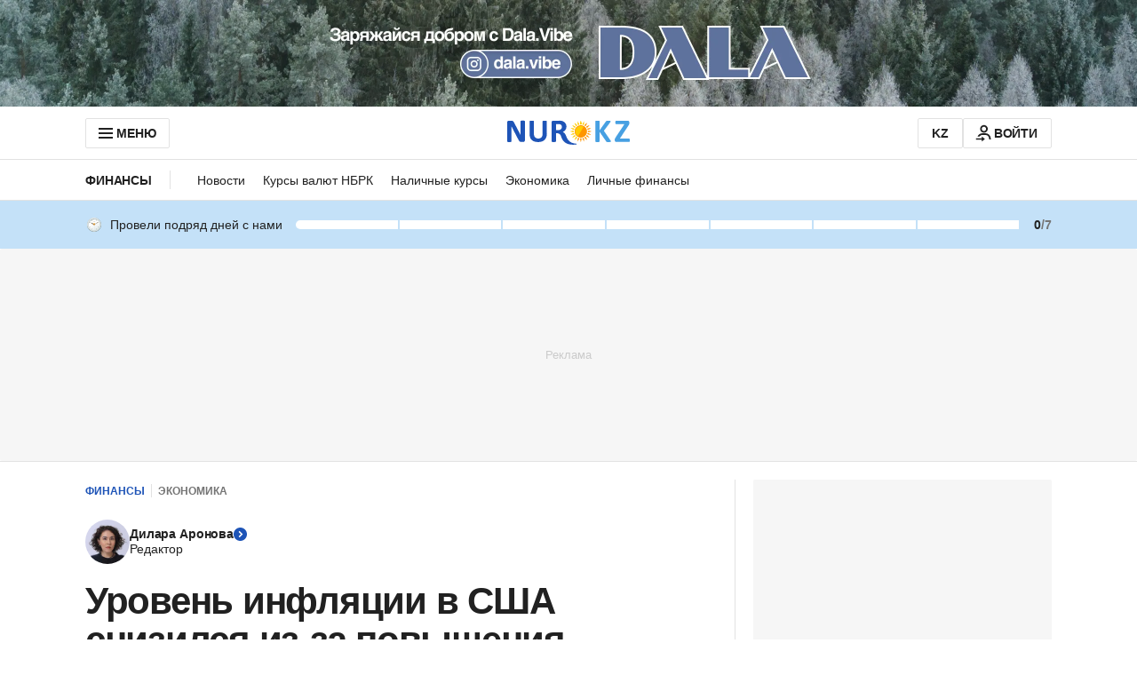

--- FILE ---
content_type: text/html; charset=utf-8
request_url: https://www.google.com/recaptcha/api2/aframe
body_size: 267
content:
<!DOCTYPE HTML><html><head><meta http-equiv="content-type" content="text/html; charset=UTF-8"></head><body><script nonce="bKETyYqXwDSfthp-LEIh2Q">/** Anti-fraud and anti-abuse applications only. See google.com/recaptcha */ try{var clients={'sodar':'https://pagead2.googlesyndication.com/pagead/sodar?'};window.addEventListener("message",function(a){try{if(a.source===window.parent){var b=JSON.parse(a.data);var c=clients[b['id']];if(c){var d=document.createElement('img');d.src=c+b['params']+'&rc='+(localStorage.getItem("rc::a")?sessionStorage.getItem("rc::b"):"");window.document.body.appendChild(d);sessionStorage.setItem("rc::e",parseInt(sessionStorage.getItem("rc::e")||0)+1);localStorage.setItem("rc::h",'1768674899878');}}}catch(b){}});window.parent.postMessage("_grecaptcha_ready", "*");}catch(b){}</script></body></html>

--- FILE ---
content_type: application/javascript
request_url: https://www.nur.kz/_astro/google-authorization.BInui_68.js
body_size: 648
content:

!function(){try{var e="undefined"!=typeof window?window:"undefined"!=typeof global?global:"undefined"!=typeof self?self:{},n=(new Error).stack;n&&(e._sentryDebugIds=e._sentryDebugIds||{},e._sentryDebugIds[n]="4b86c462-5838-5e6c-9e11-2a236046c09a")}catch(e){}}();
import{V as c}from"./ui-kit.DIVo4FFN.js";import{F as n}from"./growthbook.DVKDjhw8.js";import"./reactions.Djz-V0KD.js";import{g as a,h as l,d as g}from"./service.gDqxwQWT.js";import{g as p,l as d}from"./cookie.DSdEdqfd.js";import{i as m,h as u,a as f}from"./error.CHq7e9pI.js";import{g as h}from"./ui-messages.yn2LjoTT.js";import{s as _}from"./helpers.QSJ0JnEP.js";import{G as E}from"./constants.CzgO-3wx.js";const w=async()=>{if(window.google&&window.google.accounts)return;const{shortLocale:r}=p(),s=`https://accounts.google.com/gsi/client?hl=${r}`,e="google-gsi-client";return new Promise((o,t)=>{d(e,s,()=>{o()},i=>{console.error("Failed to load Google script:",i),t(new Error("Failed to load Google script"))})})},S=async r=>{const{t:s}=h();try{const e=a(),o="785355180476-84n5ksb2vs5s1la5iph6otb34g8jrq2e.apps.googleusercontent.com",t=await l.signUpGoogle({clientId:o,client_id:o,credential:r.credential,select_by:r.select_by,state:e||""});g({accessToken:t.access_token,refreshToken:t.refresh_token}),_({variant:c.SUCCESS,text:s("notification.authSuccess")})}catch(e){if(!m(e))return;const o=e;u(o.code)&&f(s(`errors.commonErrors.${o.code}`))}},N=async({successCallback:r=S,shouldRenderOneTap:s=!0})=>{const e=window.growthBook?.getFeatureValue(n.ONE_TAP),o=()=>{window.google.accounts.id.initialize({client_id:"785355180476-84n5ksb2vs5s1la5iph6otb34g8jrq2e.apps.googleusercontent.com",callback:i=>r(i),use_fedcm_for_prompt:!0,cancel_on_tap_outside:!1,itp_support:!0,context:"continue",ux_mode:"popup",auto_select:!1}),document.dispatchEvent(new CustomEvent(E)),s&&e&&window.google.accounts.id.prompt()};try{await w(),o()}catch(t){console.error("Failed to load Google authentication script:",t)}};export{N as i};

//# debugId=4b86c462-5838-5e6c-9e11-2a236046c09a
